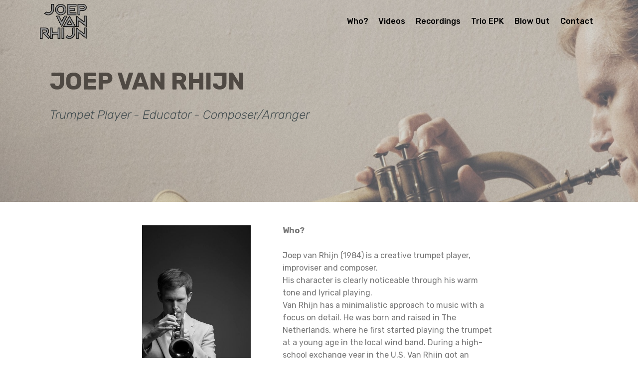

--- FILE ---
content_type: text/html;charset=UTF-8
request_url: https://joepvanrhijn.com/
body_size: 4038
content:
<!DOCTYPE html><html class="desktop mbr-site-loaded"><head>
  <!-- Site made with Mobirise Website Builder v5.9.18, https://mobirise.com -->
  <meta charset="UTF-8">
  <meta http-equiv="X-UA-Compatible" content="IE=edge">
  <meta name="generator" content="Mobirise v5.9.18, mobirise.com">
  <meta name="viewport" content="width=device-width, initial-scale=1, minimum-scale=1">
  <link rel="shortcut icon" href="assets/images/joep-van-rhijn-logo.png" type="image/x-icon">
  <meta name="description" content="">
  
  
  <title>Home</title>
  <link rel="stylesheet" href="assets/web/assets/mobirise-icons/mobirise-icons.css">
  <link rel="stylesheet" href="assets/bootstrap/css/bootstrap.min.css">
  <link rel="stylesheet" href="assets/bootstrap/css/bootstrap-grid.min.css">
  <link rel="stylesheet" href="assets/bootstrap/css/bootstrap-reboot.min.css">
  <link rel="stylesheet" href="assets/tether/tether.min.css">
  <link rel="stylesheet" href="assets/dropdown/css/style.css">
  <link rel="stylesheet" href="assets/socicon/css/styles.css">
  <link rel="stylesheet" href="assets/theme/css/style.css">
  <link rel="preload" href="https://fonts.googleapis.com/css?family=Rubik:300,400,500,600,700,800,900,300i,400i,500i,600i,700i,800i,900i&amp;display=swap" as="style" onload="this.onload=null;this.rel='stylesheet'">
  <noscript><link rel="stylesheet" href="https://fonts.googleapis.com/css?family=Rubik:300,400,500,600,700,800,900,300i,400i,500i,600i,700i,800i,900i&display=swap"></noscript>
  <link rel="preload" as="style" href="assets/mobirise/css/mbr-additional.css?v=Fd53Ti"><link rel="stylesheet" href="assets/mobirise/css/mbr-additional.css?v=Fd53Ti" type="text/css">

  
  
  
<style type="text/css" id="jarallax-clip-0">#jarallax-container-0 {
           clip: rect(0 1440px 406.78125px 0);
           clip: rect(0, 1440px, 406.78125px, 0);
        }</style><style type="text/css" id="jarallax-clip-1">#jarallax-container-1 {
           clip: rect(0 1440px 508px 0);
           clip: rect(0, 1440px, 508px, 0);
        }</style></head>
<body style="z-index: 0"><section id="top-1" style="display: none;"><a href="https://mobirise.com/builder/ai-website-creator.html">AI Website Creator</a> Mobirise v5.9.18 <a href="https://mobirise.com?u=3447137"> Website Builder Software</a></section>
  
  <section class="menu cid-rB5jX44Xig" once="menu" id="menu2-6">

    

    <nav class="navbar navbar-expand beta-menu navbar-dropdown align-items-center navbar-fixed-top navbar-toggleable-sm bg-color transparent">
        <button class="navbar-toggler navbar-toggler-right" type="button" data-toggle="collapse" data-target="#navbarSupportedContent" aria-controls="navbarSupportedContent" aria-expanded="false" aria-label="Toggle navigation">
            <div class="hamburger">
                <span></span>
                <span></span>
                <span></span>
                <span></span>
            </div>
        </button>
        <div class="menu-logo">
            <div class="navbar-brand">
                <span class="navbar-logo">
                    <a href="#top">
                        <img src="assets/images/path908.png" alt="Mobirise" title="" style="height: 4.4rem;">
                    </a>
                </span>
                
            </div>
        </div>
        <div class="collapse navbar-collapse" id="navbarSupportedContent">
            <ul class="navbar-nav nav-dropdown nav-right" data-app-modern-menu="true"><li class="nav-item"><a class="nav-link link text-black display-4" href="https://mobirise.com" aria-expanded="false"></a></li><li class="nav-item"><a aria-expanded="false" class="nav-link link text-black display-4" href="/#content6-9">Who?</a></li><li class="nav-item"><a aria-expanded="false" class="nav-link link text-black text-primary display-4" href="/#header16-11">Videos</a></li><li class="nav-item"><a aria-expanded="false" class="nav-link link text-black text-primary display-4" href="/#header16-12">Recordings</a></li><li class="nav-item"><a aria-expanded="false" class="nav-link link text-black display-4" href="/#features8-k">Trio EPK</a></li><li class="nav-item"><a aria-expanded="false" class="nav-link link text-black display-4" href="/blowout">Blow Out</a></li><li class="nav-item"><a aria-expanded="false" class="nav-link link text-black display-4" href="/#footer1-m">Contact</a></li></ul>
            
        </div>
    </nav>
</section>

<section class="header9 cid-rB5bE0Al2G mbr-parallax-background" id="header9-3" style="z-index: 0; background-image: none; position: relative;">

    

    <div class="mbr-overlay" style="opacity: 0.3; background-color: rgb(255, 255, 255);">
    </div>

    <div class="container">
        <div class="media-container-column mbr-white col-md-8">
            <h1 class="mbr-section-title align-left mbr-bold pb-3 mbr-fonts-style display-2">
                JOEP VAN RHIJN</h1>
            <h3 class="mbr-section-subtitle align-left mbr-light pb-3 mbr-fonts-style display-5">Trumpet Player - Educator - Composer/Arranger</h3>
            
            
        </div>
    </div>

    
<div id="jarallax-container-0" style="position: absolute; top: 0px; left: 0px; width: 100%; height: 100%; overflow: hidden; pointer-events: none; z-index: -100;"><div style="background-position: 50% 50%; background-size: cover; background-repeat: no-repeat; background-image: url(&quot;https://joepvanrhijn.com/assets/images/spotify-header-picture.jpeg&quot;); position: fixed; top: 0px; left: 0px; width: 1440px; height: 531.269px; overflow: hidden; pointer-events: none; margin-top: 93.3656px; transform: translate3d(0px, -93.3656px, 0px);"></div></div></section>

<section class="mbr-section content6 cid-rB5yjeyucB" id="content6-9">
    
     
    
    <div class="container">
        <div class="media-container-row">
            <div class="col-12 col-md-8">
                <div class="media-container-row">
                    <div class="mbr-figure" style="width: 60%;">
                      <img src="assets/images/long-profile-picture.png" alt="Mobirise" title="">  
                    </div>
                    <div class="media-content">
                        <div class="mbr-section-text">
                            <p class="mbr-text mb-0 mbr-fonts-style display-7"><strong>Who?</strong> <br><br>Joep van Rhijn (1984) is a creative trumpet player, improviser and composer.
<br>His character is clearly noticeable through his warm tone and lyrical playing.
<br>Van Rhijn has a minimalistic approach to music with a focus on detail. He was born and raised in The Netherlands, where he first started playing the trumpet at a young age in the local wind band. During a high-school exchange year in the U.S. Van Rhijn got an introduction to jazz music, which inspired him to continue studying music at the Prince Claus Conservatory in The Netherlands. After his studies he was active in the Dutch music scene, touring with groups like The Jig, Rotterdam Ska Jazz Foundation, Jamal Thomas Band and Flower To The People. In 2012 Van Rhijn moved to South-Korea where he has been active with his trio and his band Blow Out. He released three albums as a leader and played at the major festivals and venues in Korea. He has composed, arranged and recorded music for Korean traditional music artists, modern dance groups and K-pop artists.
<br><br>Quotes:<br><br>“On Paper Planes Van Rhijn is being inspired by traditional jazz.
His compositions are lyrical and atmospheric… Van Rhijn his
pure tone is melodic and modest…”
 (translated) <br>-Jazzenzo (The Netherlands)
<br><br>“The sound of this trio is neat and demonstrates the essence of
a trumpet trio.... With this minimal instrumentation as a trio you
can hear the subtle interplay between the musicians, which
makes it more enjoyable.
<br>Their playing never gets boring, because it's sophisticated and
the musicians react to each other.” (translated)
<br>-Jazz People (South Korea)<br></p>
                        </div>
                    </div>
                </div>
            </div>
        </div>
    </div>
</section>

<section class="header1 cid-sgRauxiVuZ" id="header16-11">

    

    

    <div class="container">
        <div class="row justify-content-md-center">
            <div class="col-md-10 align-center">
                <h1 class="mbr-section-title mbr-bold pb-3 mbr-fonts-style display-2"><span style="font-weight: 400;">Videos</span></h1>
                
                <p class="mbr-text pb-3 mbr-fonts-style display-5">
                    A variety of live videos and music videos.<br>Check my <a href="https://www.youtube.com/joepvanrhijn" class="text-primary" target="_blank">YouTube channel</a> for more...</p>
                
            </div>
        </div>
    </div>

</section>

<section class="cid-rB5FRYlD6t" id="video3-c">

    
    
    <figure class="mbr-figure align-center container">
        <div class="video-block" style="width: 42%;">
            <div><iframe class="mbr-embedded-video" src="https://www.youtube.com/embed/QvOb9C_5A9Y?rel=0&amp;amp;&amp;showinfo=0&amp;autoplay=0&amp;loop=0" width="1280" height="720" frameborder="0" allowfullscreen="" style="height: 262.231px;"></iframe></div>
        </div>
    </figure>
</section>

<section class="cid-rB5Jetz97u" id="video3-f">

    
    
    <figure class="mbr-figure align-center container">
        <div class="video-block" style="width: 42%;">
            <div><iframe class="mbr-embedded-video" src="https://www.youtube.com/embed/skT8tTXFxeg?rel=0&amp;amp;&amp;showinfo=0&amp;autoplay=0&amp;loop=0" width="1280" height="720" frameborder="0" allowfullscreen="" style="height: 262.231px;"></iframe></div>
        </div>
    </figure>
</section>

<section class="cid-rB5JdTsF0K" id="video3-d">

    
    
    <figure class="mbr-figure align-center container">
        <div class="video-block" style="width: 42%;">
            <div><iframe class="mbr-embedded-video" src="https://www.youtube.com/embed/F9jvwMl9NXY?rel=0&amp;amp;&amp;showinfo=0&amp;autoplay=0&amp;loop=0" width="1280" height="720" frameborder="0" allowfullscreen="" style="height: 262.231px;"></iframe></div>
        </div>
    </figure>
</section>

<section class="cid-rB5FQGTlHw" id="video3-b">

    
    
    <figure class="mbr-figure align-center container">
        <div class="video-block" style="width: 42%;">
            <div><iframe class="mbr-embedded-video" src="https://www.youtube.com/embed/qKmmPme-ZLk?rel=0&amp;amp;&amp;showinfo=0&amp;autoplay=0&amp;loop=0" width="1280" height="720" frameborder="0" allowfullscreen="" style="height: 262.231px;"></iframe></div>
        </div>
    </figure>
</section>

<section class="cid-rB5F9YNaua" id="video3-a">

    
    
    <figure class="mbr-figure align-center container">
        <div class="video-block" style="width: 42%;">
            <div><iframe class="mbr-embedded-video" src="https://www.youtube.com/embed/EIhfWmrbbZw?rel=0&amp;amp;&amp;showinfo=0&amp;autoplay=0&amp;loop=0" width="1280" height="720" frameborder="0" allowfullscreen="" style="height: 262.231px;"></iframe></div>
        </div>
    </figure>
</section>

<section class="cid-rB5JecI6Ru" id="video3-e">

    
    
    <figure class="mbr-figure align-center container">
        <div class="video-block" style="width: 42%;">
            <div><iframe class="mbr-embedded-video" src="https://www.youtube.com/embed/ORRg4eT1MJY?rel=0&amp;amp;&amp;showinfo=0&amp;autoplay=0&amp;loop=0" width="1280" height="720" frameborder="0" allowfullscreen="" style="height: 262.231px;"></iframe></div>
        </div>
    </figure>
</section>

<section class="features17 cid-uu114det1Q" id="features17-1d">
    
    

    
    <div class="container-fluid">
        <div class="media-container-row">
            <div class="card p-3 col-12 col-md-6 col-lg-3">
                <div class="card-wrapper">
                    <div class="card-img">
                        <img src="assets/images/single-cover-1.jpeg" alt="Mobirise">
                    </div>
                    <div class="card-box">
                        <h4 class="card-title pb-3 mbr-fonts-style display-7">
                            Vergane Glorie (Single 2024)</h4>
                        
                    </div>
                </div>
            </div>

            <div class="card p-3 col-12 col-md-6 col-lg-3">
                <div class="card-wrapper">
                    <div class="card-img">
                        <img src="assets/images/blow-out-album-cover-small.jpg" alt="Mobirise">
                    </div>
                    <div class="card-box">
                        <h4 class="card-title pb-3 mbr-fonts-style display-7">
                            Blow Out (2020)</h4>
                        
                    </div>
                </div>
            </div>

            <div class="card p-3 col-12 col-md-6 col-lg-3">
                <div class="card-wrapper">
                    <div class="card-img">
                        <img src="assets/images/joep-van-rhijn-trust-album-cover-1-400x353.jpeg" alt="Mobirise">
                    </div>
                    <div class="card-box">
                        <h4 class="card-title pb-3 mbr-fonts-style display-7">
                            Trust (2018)</h4>
                        
                    </div>
                </div>
            </div>

            <div class="card p-3 col-12 col-md-6 col-lg-3">
                <div class="card-wrapper">
                    <div class="card-img">
                        <img src="assets/images/paperplanes-400x353.jpeg" alt="Mobirise">
                    </div>
                    <div class="card-box">
                        <h4 class="card-title pb-3 mbr-fonts-style display-7">
                            Paper Planes (2016)</h4>
                        
                    </div>
                </div>
            </div>
            
            
        </div>
    </div>
</section>

<section class="header1 cid-sgRc8AdHRD" id="header16-12">

    

    

    <div class="container">
        <div class="row justify-content-md-center">
            <div class="col-md-10 align-center">
                <h1 class="mbr-section-title mbr-bold pb-3 mbr-fonts-style display-2"><span style="font-weight: 400;">Recordings</span></h1>
                
                <p class="mbr-text pb-3 mbr-fonts-style display-5">Available for streaming / download online,
<br>Physical CD's / LP's are available <a class="text-primary" href="/#bottom">on request.</a></p>
                
            </div>
        </div>
    </div>

</section>

<section class="features8 cid-rB9fCqVPvy mbr-parallax-background" id="features8-k" style="z-index: 0; background-image: none; position: relative;">

    

    <div class="mbr-overlay" style="opacity: 0.6; background-color: rgb(35, 35, 35);">
    </div>

    <div class="container">
        <div class="media-container-row">

            <div class="card  col-12 col-md-6">
                <div class="card-img">
                    <span class="mbr-iconfont mbri-music"></span>
                </div>
                <div class="card-box align-center">
                    <h4 class="card-title mbr-fonts-style display-7">EPK - JOEP VAN RHIJN TRIO</h4>
                    
                    <div class="mbr-section-btn text-center"><a href="https://drive.google.com/file/d/1U4lGnDnRva5FzZmQQr4vst1dVAiTf947/view?usp=sharing" class="btn btn-success-outline display-4" target="_blank">Download</a></div>
                </div>
            </div>

            <div class="card  col-12 col-md-6">
                <div class="card-img">
                    <span class="mbr-iconfont mbri-user"></span>
                </div>
                <div class="card-box align-center">
                    <h4 class="card-title mbr-fonts-style display-7">
                        Pictures (High Res.)</h4>
                    
                    <div class="mbr-section-btn text-center"><a href="https://drive.google.com/open?id=11A-eIR77NjQ1m9XBkNlYQiWjoblqCUCE" class="btn btn-success-outline display-4" target="_blank">Download</a></div>
                </div>
            </div>

            

            
        </div>
    </div>
<div id="jarallax-container-1" style="position: absolute; top: 0px; left: 0px; width: 100%; height: 100%; overflow: hidden; pointer-events: none; z-index: -100;"><div style="background-position: 50% 50%; background-size: cover; background-repeat: no-repeat; background-image: url(&quot;https://joepvanrhijn.com/assets/images/img-337.jpg&quot;); position: fixed; top: 0px; left: 0px; width: 1440px; height: 592px; overflow: hidden; pointer-events: none; margin-top: 63px; transform: translate3d(0px, 3877.7px, 0px);"></div></div></section>

<section class="cid-rB9ia3E0A8" id="footer1-m">

    

    

    <div class="container">
        <div class="media-container-row content text-white">
            <div class="col-12 col-md-3">
                <div class="media-wrap">
                    <a href="#top">
                        <img src="assets/images/path908.png" alt="Mobirise" title="">
                    </a>
                </div>
            </div>
            <div class="col-12 col-md-3 mbr-fonts-style display-7">
                <h5 class="pb-3"></h5>
                <p class="mbr-text"></p>
            </div>
            <div class="col-12 col-md-3 mbr-fonts-style display-7">
                <h5 class="pb-3">
                    Contacts
                </h5>
                <p class="mbr-text">For bookings, press, CDs, etc...<br>ARTKIKI PRODUCTIONS<br>artkikico@naver.com</p>
            </div>
            <div class="col-12 col-md-3 mbr-fonts-style display-7">
                <h5 class="pb-3"></h5>
                <p class="mbr-text"></p>
            </div>
        </div>
        <div class="footer-lower">
            <div class="media-container-row">
                <div class="col-sm-12">
                    <hr>
                </div>
            </div>
            <div class="media-container-row mbr-white">
                <div class="col-sm-6 copyright">
                    <p class="mbr-text mbr-fonts-style display-7"></p>
                </div>
                <div class="col-md-6">
                    <div class="social-list align-right">
                        <div class="soc-item">
                            <a href="https://www.instagram.com/joepvanrhijn/" target="_blank">
                                <span class="mbr-iconfont mbr-iconfont-social socicon-instagram socicon"></span>
                            </a>
                        </div>
                        <div class="soc-item">
                            <a href="https://www.facebook.com/trumpetjoepvanrhijn/" target="_blank">
                                <span class="mbr-iconfont mbr-iconfont-social socicon-facebook socicon"></span>
                            </a>
                        </div>
                        <div class="soc-item">
                            <a href="https://www.youtube.com/channel/UCuWr_JCIjMlIIYDu4U3Mddg" target="_blank">
                                <span class="mbr-iconfont mbr-iconfont-social socicon-youtube socicon"></span>
                            </a>
                        </div>
                        
                        
                        
                    </div>
                </div>
            </div>
        </div>
    </div>
</section><section class="display-7" style="padding: 0;align-items: center;justify-content: center;flex-wrap: wrap;    align-content: center;display: flex;position: relative;height: 4rem;"><a href="https://mobiri.se/3447137" style="flex: 1 1;height: 4rem;position: absolute;width: 100%;z-index: 1;"><img alt="" style="height: 4rem;" src="[data-uri]"></a><p style="margin: 0;text-align: center;" class="display-7">‌</p><a style="z-index:1" href="https://mobirise.com/builder/ai-website-builder.html">Free AI Website Builder</a></section>                    
  
  

</body></html>

--- FILE ---
content_type: text/css; charset=UTF-8
request_url: https://joepvanrhijn.com/assets/mobirise/css/mbr-additional.css?v=Fd53Ti
body_size: 5480
content:
body {
  font-family: Rubik;
}
.display-1 {
  font-family: 'Rubik', sans-serif;
  font-size: 4.25rem;
  font-display: swap;
}
.display-1 > .mbr-iconfont {
  font-size: 6.8rem;
}
.display-2 {
  font-family: 'Rubik', sans-serif;
  font-size: 3rem;
  font-display: swap;
}
.display-2 > .mbr-iconfont {
  font-size: 4.8rem;
}
.display-4 {
  font-family: 'Rubik', sans-serif;
  font-size: 1rem;
  font-display: swap;
}
.display-4 > .mbr-iconfont {
  font-size: 1.6rem;
}
.display-5 {
  font-family: 'Rubik', sans-serif;
  font-size: 1.5rem;
  font-display: swap;
}
.display-5 > .mbr-iconfont {
  font-size: 2.4rem;
}
.display-7 {
  font-family: 'Rubik', sans-serif;
  font-size: 1rem;
  font-display: swap;
}
.display-7 > .mbr-iconfont {
  font-size: 1.6rem;
}
/* ---- Fluid typography for mobile devices ---- */
/* 1.4 - font scale ratio ( bootstrap == 1.42857 ) */
/* 100vw - current viewport width */
/* (48 - 20)  48 == 48rem == 768px, 20 == 20rem == 320px(minimal supported viewport) */
/* 0.65 - min scale variable, may vary */
@media (max-width: 768px) {
  .display-1 {
    font-size: 3.4rem;
    font-size: calc( 2.1374999999999997rem + (4.25 - 2.1374999999999997) * ((100vw - 20rem) / (48 - 20)));
    line-height: calc( 1.4 * (2.1374999999999997rem + (4.25 - 2.1374999999999997) * ((100vw - 20rem) / (48 - 20))));
  }
  .display-2 {
    font-size: 2.4rem;
    font-size: calc( 1.7rem + (3 - 1.7) * ((100vw - 20rem) / (48 - 20)));
    line-height: calc( 1.4 * (1.7rem + (3 - 1.7) * ((100vw - 20rem) / (48 - 20))));
  }
  .display-4 {
    font-size: 0.8rem;
    font-size: calc( 1rem + (1 - 1) * ((100vw - 20rem) / (48 - 20)));
    line-height: calc( 1.4 * (1rem + (1 - 1) * ((100vw - 20rem) / (48 - 20))));
  }
  .display-5 {
    font-size: 1.2rem;
    font-size: calc( 1.175rem + (1.5 - 1.175) * ((100vw - 20rem) / (48 - 20)));
    line-height: calc( 1.4 * (1.175rem + (1.5 - 1.175) * ((100vw - 20rem) / (48 - 20))));
  }
}
/* Buttons */
.btn {
  padding: 1rem 3rem;
  border-radius: 3px;
}
.btn-sm {
  padding: 0.6rem 1.5rem;
  border-radius: 3px;
}
.btn-md {
  padding: 1rem 3rem;
  border-radius: 3px;
}
.btn-lg {
  padding: 1.2rem 3.2rem;
  border-radius: 3px;
}
.bg-primary {
  background-color: #149dcc !important;
}
.bg-success {
  background-color: #f7ed4a !important;
}
.bg-info {
  background-color: #82786e !important;
}
.bg-warning {
  background-color: #879a9f !important;
}
.bg-danger {
  background-color: #b1a374 !important;
}
.btn-primary,
.btn-primary:active {
  background-color: #149dcc !important;
  border-color: #149dcc !important;
  color: #ffffff !important;
}
.btn-primary:hover,
.btn-primary:focus,
.btn-primary.focus,
.btn-primary.active {
  color: #ffffff !important;
  background-color: #0d6786 !important;
  border-color: #0d6786 !important;
}
.btn-primary.disabled,
.btn-primary:disabled {
  color: #ffffff !important;
  background-color: #0d6786 !important;
  border-color: #0d6786 !important;
}
.btn-secondary,
.btn-secondary:active {
  background-color: #ff3366 !important;
  border-color: #ff3366 !important;
  color: #ffffff !important;
}
.btn-secondary:hover,
.btn-secondary:focus,
.btn-secondary.focus,
.btn-secondary.active {
  color: #ffffff !important;
  background-color: #e50039 !important;
  border-color: #e50039 !important;
}
.btn-secondary.disabled,
.btn-secondary:disabled {
  color: #ffffff !important;
  background-color: #e50039 !important;
  border-color: #e50039 !important;
}
.btn-info,
.btn-info:active {
  background-color: #82786e !important;
  border-color: #82786e !important;
  color: #ffffff !important;
}
.btn-info:hover,
.btn-info:focus,
.btn-info.focus,
.btn-info.active {
  color: #ffffff !important;
  background-color: #59524b !important;
  border-color: #59524b !important;
}
.btn-info.disabled,
.btn-info:disabled {
  color: #ffffff !important;
  background-color: #59524b !important;
  border-color: #59524b !important;
}
.btn-success,
.btn-success:active {
  background-color: #f7ed4a !important;
  border-color: #f7ed4a !important;
  color: #3f3c03 !important;
}
.btn-success:hover,
.btn-success:focus,
.btn-success.focus,
.btn-success.active {
  color: #3f3c03 !important;
  background-color: #eadd0a !important;
  border-color: #eadd0a !important;
}
.btn-success.disabled,
.btn-success:disabled {
  color: #3f3c03 !important;
  background-color: #eadd0a !important;
  border-color: #eadd0a !important;
}
.btn-warning,
.btn-warning:active {
  background-color: #879a9f !important;
  border-color: #879a9f !important;
  color: #ffffff !important;
}
.btn-warning:hover,
.btn-warning:focus,
.btn-warning.focus,
.btn-warning.active {
  color: #ffffff !important;
  background-color: #617479 !important;
  border-color: #617479 !important;
}
.btn-warning.disabled,
.btn-warning:disabled {
  color: #ffffff !important;
  background-color: #617479 !important;
  border-color: #617479 !important;
}
.btn-danger,
.btn-danger:active {
  background-color: #b1a374 !important;
  border-color: #b1a374 !important;
  color: #ffffff !important;
}
.btn-danger:hover,
.btn-danger:focus,
.btn-danger.focus,
.btn-danger.active {
  color: #ffffff !important;
  background-color: #8b7d4e !important;
  border-color: #8b7d4e !important;
}
.btn-danger.disabled,
.btn-danger:disabled {
  color: #ffffff !important;
  background-color: #8b7d4e !important;
  border-color: #8b7d4e !important;
}
.btn-white {
  color: #333333 !important;
}
.btn-white,
.btn-white:active {
  background-color: #ffffff !important;
  border-color: #ffffff !important;
  color: #808080 !important;
}
.btn-white:hover,
.btn-white:focus,
.btn-white.focus,
.btn-white.active {
  color: #808080 !important;
  background-color: #d9d9d9 !important;
  border-color: #d9d9d9 !important;
}
.btn-white.disabled,
.btn-white:disabled {
  color: #808080 !important;
  background-color: #d9d9d9 !important;
  border-color: #d9d9d9 !important;
}
.btn-black,
.btn-black:active {
  background-color: #333333 !important;
  border-color: #333333 !important;
  color: #ffffff !important;
}
.btn-black:hover,
.btn-black:focus,
.btn-black.focus,
.btn-black.active {
  color: #ffffff !important;
  background-color: #0d0d0d !important;
  border-color: #0d0d0d !important;
}
.btn-black.disabled,
.btn-black:disabled {
  color: #ffffff !important;
  background-color: #0d0d0d !important;
  border-color: #0d0d0d !important;
}
.btn-primary-outline,
.btn-primary-outline:active {
  background: none;
  border-color: #0b566f;
  color: #0b566f;
}
.btn-primary-outline:hover,
.btn-primary-outline:focus,
.btn-primary-outline.focus,
.btn-primary-outline.active {
  color: #ffffff;
  background-color: #149dcc;
  border-color: #149dcc;
}
.btn-primary-outline.disabled,
.btn-primary-outline:disabled {
  color: #ffffff !important;
  background-color: #149dcc !important;
  border-color: #149dcc !important;
}
.btn-secondary-outline,
.btn-secondary-outline:active {
  background: none;
  border-color: #cc0033;
  color: #cc0033;
}
.btn-secondary-outline:hover,
.btn-secondary-outline:focus,
.btn-secondary-outline.focus,
.btn-secondary-outline.active {
  color: #ffffff;
  background-color: #ff3366;
  border-color: #ff3366;
}
.btn-secondary-outline.disabled,
.btn-secondary-outline:disabled {
  color: #ffffff !important;
  background-color: #ff3366 !important;
  border-color: #ff3366 !important;
}
.btn-info-outline,
.btn-info-outline:active {
  background: none;
  border-color: #4b453f;
  color: #4b453f;
}
.btn-info-outline:hover,
.btn-info-outline:focus,
.btn-info-outline.focus,
.btn-info-outline.active {
  color: #ffffff;
  background-color: #82786e;
  border-color: #82786e;
}
.btn-info-outline.disabled,
.btn-info-outline:disabled {
  color: #ffffff !important;
  background-color: #82786e !important;
  border-color: #82786e !important;
}
.btn-success-outline,
.btn-success-outline:active {
  background: none;
  border-color: #d2c609;
  color: #d2c609;
}
.btn-success-outline:hover,
.btn-success-outline:focus,
.btn-success-outline.focus,
.btn-success-outline.active {
  color: #3f3c03;
  background-color: #f7ed4a;
  border-color: #f7ed4a;
}
.btn-success-outline.disabled,
.btn-success-outline:disabled {
  color: #3f3c03 !important;
  background-color: #f7ed4a !important;
  border-color: #f7ed4a !important;
}
.btn-warning-outline,
.btn-warning-outline:active {
  background: none;
  border-color: #55666b;
  color: #55666b;
}
.btn-warning-outline:hover,
.btn-warning-outline:focus,
.btn-warning-outline.focus,
.btn-warning-outline.active {
  color: #ffffff;
  background-color: #879a9f;
  border-color: #879a9f;
}
.btn-warning-outline.disabled,
.btn-warning-outline:disabled {
  color: #ffffff !important;
  background-color: #879a9f !important;
  border-color: #879a9f !important;
}
.btn-danger-outline,
.btn-danger-outline:active {
  background: none;
  border-color: #7a6e45;
  color: #7a6e45;
}
.btn-danger-outline:hover,
.btn-danger-outline:focus,
.btn-danger-outline.focus,
.btn-danger-outline.active {
  color: #ffffff;
  background-color: #b1a374;
  border-color: #b1a374;
}
.btn-danger-outline.disabled,
.btn-danger-outline:disabled {
  color: #ffffff !important;
  background-color: #b1a374 !important;
  border-color: #b1a374 !important;
}
.btn-black-outline,
.btn-black-outline:active {
  background: none;
  border-color: #000000;
  color: #000000;
}
.btn-black-outline:hover,
.btn-black-outline:focus,
.btn-black-outline.focus,
.btn-black-outline.active {
  color: #ffffff;
  background-color: #333333;
  border-color: #333333;
}
.btn-black-outline.disabled,
.btn-black-outline:disabled {
  color: #ffffff !important;
  background-color: #333333 !important;
  border-color: #333333 !important;
}
.btn-white-outline,
.btn-white-outline:active,
.btn-white-outline.active {
  background: none;
  border-color: #ffffff;
  color: #ffffff;
}
.btn-white-outline:hover,
.btn-white-outline:focus,
.btn-white-outline.focus {
  color: #333333;
  background-color: #ffffff;
  border-color: #ffffff;
}
.text-primary {
  color: #149dcc !important;
}
.text-secondary {
  color: #ff3366 !important;
}
.text-success {
  color: #f7ed4a !important;
}
.text-info {
  color: #82786e !important;
}
.text-warning {
  color: #879a9f !important;
}
.text-danger {
  color: #b1a374 !important;
}
.text-white {
  color: #ffffff !important;
}
.text-black {
  color: #000000 !important;
}
a.text-primary:hover,
a.text-primary:focus {
  color: #0b566f !important;
}
a.text-secondary:hover,
a.text-secondary:focus {
  color: #cc0033 !important;
}
a.text-success:hover,
a.text-success:focus {
  color: #d2c609 !important;
}
a.text-info:hover,
a.text-info:focus {
  color: #4b453f !important;
}
a.text-warning:hover,
a.text-warning:focus {
  color: #55666b !important;
}
a.text-danger:hover,
a.text-danger:focus {
  color: #7a6e45 !important;
}
a.text-white:hover,
a.text-white:focus {
  color: #b3b3b3 !important;
}
a.text-black:hover,
a.text-black:focus {
  color: #4d4d4d !important;
}
.alert-success {
  background-color: #70c770;
}
.alert-info {
  background-color: #82786e;
}
.alert-warning {
  background-color: #879a9f;
}
.alert-danger {
  background-color: #b1a374;
}
.mbr-section-btn a.btn:not(.btn-form) {
  border-radius: 100px;
}
.mbr-section-btn a.btn:not(.btn-form):hover,
.mbr-section-btn a.btn:not(.btn-form):focus {
  box-shadow: none !important;
}
.mbr-section-btn a.btn:not(.btn-form):hover,
.mbr-section-btn a.btn:not(.btn-form):focus {
  box-shadow: 0 10px 40px 0 rgba(0, 0, 0, 0.2) !important;
  -webkit-box-shadow: 0 10px 40px 0 rgba(0, 0, 0, 0.2) !important;
}
.mbr-gallery-filter li a {
  border-radius: 100px !important;
}
.mbr-gallery-filter li.active .btn {
  background-color: #149dcc;
  border-color: #149dcc;
  color: #ffffff;
}
.mbr-gallery-filter li.active .btn:focus {
  box-shadow: none;
}
.nav-tabs .nav-link {
  border-radius: 100px !important;
}
a,
a:hover {
  color: #149dcc;
}
.mbr-plan-header.bg-primary .mbr-plan-subtitle,
.mbr-plan-header.bg-primary .mbr-plan-price-desc {
  color: #b4e6f8;
}
.mbr-plan-header.bg-success .mbr-plan-subtitle,
.mbr-plan-header.bg-success .mbr-plan-price-desc {
  color: #ffffff;
}
.mbr-plan-header.bg-info .mbr-plan-subtitle,
.mbr-plan-header.bg-info .mbr-plan-price-desc {
  color: #beb8b2;
}
.mbr-plan-header.bg-warning .mbr-plan-subtitle,
.mbr-plan-header.bg-warning .mbr-plan-price-desc {
  color: #ced6d8;
}
.mbr-plan-header.bg-danger .mbr-plan-subtitle,
.mbr-plan-header.bg-danger .mbr-plan-price-desc {
  color: #dfd9c6;
}
/* Scroll to top button*/
.scrollToTop_wraper {
  display: none;
}
.form-control {
  font-family: 'Rubik', sans-serif;
  font-size: 1rem;
  font-display: swap;
}
.form-control > .mbr-iconfont {
  font-size: 1.6rem;
}
blockquote {
  border-color: #149dcc;
}
/* Forms */
.mbr-form .btn {
  margin: .4rem 0;
}
.mbr-form .input-group-btn a.btn {
  border-radius: 100px !important;
}
.mbr-form .input-group-btn a.btn:hover {
  box-shadow: 0 10px 40px 0 rgba(0, 0, 0, 0.2);
}
.mbr-form .input-group-btn button[type="submit"] {
  border-radius: 100px !important;
  padding: 1rem 3rem;
}
.mbr-form .input-group-btn button[type="submit"]:hover {
  box-shadow: 0 10px 40px 0 rgba(0, 0, 0, 0.2);
}
@media (max-width: 767px) {
  .btn {
    font-size: .75rem !important;
  }
  .btn .mbr-iconfont {
    font-size: 1rem !important;
  }
}
/* Footer */
.mbr-footer-content li::before,
.mbr-footer .mbr-contacts li::before {
  background: #149dcc;
}
.mbr-footer-content li a:hover,
.mbr-footer .mbr-contacts li a:hover {
  color: #149dcc;
}
.footer3 input[type="email"],
.footer4 input[type="email"] {
  border-radius: 100px !important;
}
.footer3 .input-group-btn a.btn,
.footer4 .input-group-btn a.btn {
  border-radius: 100px !important;
}
.footer3 .input-group-btn button[type="submit"],
.footer4 .input-group-btn button[type="submit"] {
  border-radius: 100px !important;
}
/* Headers*/
.header13 .form-inline input[type="email"],
.header14 .form-inline input[type="email"] {
  border-radius: 100px;
}
.header13 .form-inline input[type="text"],
.header14 .form-inline input[type="text"] {
  border-radius: 100px;
}
.header13 .form-inline input[type="tel"],
.header14 .form-inline input[type="tel"] {
  border-radius: 100px;
}
.header13 .form-inline a.btn,
.header14 .form-inline a.btn {
  border-radius: 100px;
}
.header13 .form-inline button,
.header14 .form-inline button {
  border-radius: 100px !important;
}
@media screen and (-ms-high-contrast: active), (-ms-high-contrast: none) {
  .card-wrapper {
    flex: auto !important;
  }
}
.jq-selectbox li:hover,
.jq-selectbox li.selected {
  background-color: #149dcc;
  color: #ffffff;
}
.jq-selectbox .jq-selectbox__trigger-arrow,
.jq-number__spin.minus:after,
.jq-number__spin.plus:after {
  transition: 0.4s;
  border-top-color: currentColor;
  border-bottom-color: currentColor;
}
.jq-selectbox:hover .jq-selectbox__trigger-arrow,
.jq-number__spin.minus:hover:after,
.jq-number__spin.plus:hover:after {
  border-top-color: #149dcc;
  border-bottom-color: #149dcc;
}
.xdsoft_datetimepicker .xdsoft_calendar td.xdsoft_default,
.xdsoft_datetimepicker .xdsoft_calendar td.xdsoft_current,
.xdsoft_datetimepicker .xdsoft_timepicker .xdsoft_time_box > div > div.xdsoft_current {
  color: #ffffff !important;
  background-color: #149dcc !important;
  box-shadow: none !important;
}
.xdsoft_datetimepicker .xdsoft_calendar td:hover,
.xdsoft_datetimepicker .xdsoft_timepicker .xdsoft_time_box > div > div:hover {
  color: #ffffff !important;
  background: #ff3366 !important;
  box-shadow: none !important;
}
.lazy-bg {
  background-image: none !important;
}
.lazy-placeholder:not(section),
.lazy-none {
  display: block;
  position: relative;
  padding-bottom: 56.25%;
}
iframe.lazy-placeholder,
.lazy-placeholder:after {
  content: '';
  position: absolute;
  width: 100px;
  height: 100px;
  background: transparent no-repeat center;
  background-size: contain;
  top: 50%;
  left: 50%;
  transform: translateX(-50%) translateY(-50%);
  background-image: url("data:image/svg+xml;charset=UTF-8,%3csvg width='32' height='32' viewBox='0 0 64 64' xmlns='http://www.w3.org/2000/svg' stroke='%23149dcc' %3e%3cg fill='none' fill-rule='evenodd'%3e%3cg transform='translate(16 16)' stroke-width='2'%3e%3ccircle stroke-opacity='.5' cx='16' cy='16' r='16'/%3e%3cpath d='M32 16c0-9.94-8.06-16-16-16'%3e%3canimateTransform attributeName='transform' type='rotate' from='0 16 16' to='360 16 16' dur='1s' repeatCount='indefinite'/%3e%3c/path%3e%3c/g%3e%3c/g%3e%3c/svg%3e");
}
section.lazy-placeholder:after {
  opacity: 0.3;
}
.cid-rB5jX44Xig .navbar {
  background: #ffffff;
  transition: none;
  min-height: 77px;
  padding: .5rem 0;
}
.cid-rB5jX44Xig .navbar-dropdown.bg-color.transparent.opened {
  background: #ffffff;
}
.cid-rB5jX44Xig a {
  font-style: normal;
}
.cid-rB5jX44Xig .nav-item span {
  padding-right: 0.4em;
  line-height: 0.5em;
  vertical-align: text-bottom;
  position: relative;
  text-decoration: none;
}
.cid-rB5jX44Xig .nav-item a {
  display: flex;
  align-items: center;
  justify-content: center;
  padding: 0.7rem 0 !important;
  margin: 0rem .65rem !important;
}
.cid-rB5jX44Xig .nav-item:focus,
.cid-rB5jX44Xig .nav-link:focus {
  outline: none;
}
.cid-rB5jX44Xig .btn {
  padding: 0.4rem 1.5rem;
  display: inline-flex;
  align-items: center;
}
.cid-rB5jX44Xig .btn .mbr-iconfont {
  font-size: 1.6rem;
}
.cid-rB5jX44Xig .menu-logo {
  margin-right: auto;
}
.cid-rB5jX44Xig .menu-logo .navbar-brand {
  display: flex;
  margin-left: 5rem;
  padding: 0;
  transition: padding .2s;
  min-height: 3.8rem;
  align-items: center;
}
.cid-rB5jX44Xig .menu-logo .navbar-brand .navbar-caption-wrap {
  display: flex;
  -webkit-align-items: center;
  align-items: center;
  word-break: break-word;
  min-width: 7rem;
  margin: .3rem 0;
}
.cid-rB5jX44Xig .menu-logo .navbar-brand .navbar-caption-wrap .navbar-caption {
  line-height: 1.2rem !important;
  padding-right: 2rem;
}
.cid-rB5jX44Xig .menu-logo .navbar-brand .navbar-logo {
  font-size: 4rem;
  transition: font-size 0.25s;
}
.cid-rB5jX44Xig .menu-logo .navbar-brand .navbar-logo img {
  display: flex;
}
.cid-rB5jX44Xig .menu-logo .navbar-brand .navbar-logo .mbr-iconfont {
  transition: font-size 0.25s;
}
.cid-rB5jX44Xig .navbar-toggleable-sm .navbar-collapse {
  justify-content: flex-end;
  -webkit-justify-content: flex-end;
  padding-right: 5rem;
  width: auto;
}
.cid-rB5jX44Xig .navbar-toggleable-sm .navbar-collapse .navbar-nav {
  flex-wrap: wrap;
  -webkit-flex-wrap: wrap;
  padding-left: 0;
}
.cid-rB5jX44Xig .navbar-toggleable-sm .navbar-collapse .navbar-nav .nav-item {
  -webkit-align-self: center;
  align-self: center;
}
.cid-rB5jX44Xig .navbar-toggleable-sm .navbar-collapse .navbar-buttons {
  padding-left: 0;
  padding-bottom: 0;
}
.cid-rB5jX44Xig .dropdown .dropdown-menu {
  background: #ffffff;
  display: none;
  position: absolute;
  min-width: 5rem;
  padding-top: 1.4rem;
  padding-bottom: 1.4rem;
  text-align: left;
}
.cid-rB5jX44Xig .dropdown .dropdown-menu .dropdown-item {
  width: auto;
  padding: 0.235em 1.5385em 0.235em 1.5385em !important;
}
.cid-rB5jX44Xig .dropdown .dropdown-menu .dropdown-item::after {
  right: 0.5rem;
}
.cid-rB5jX44Xig .dropdown .dropdown-menu .dropdown-submenu {
  margin: 0;
}
.cid-rB5jX44Xig .dropdown.open > .dropdown-menu {
  display: block;
}
.cid-rB5jX44Xig .navbar-toggleable-sm.opened:after {
  position: absolute;
  width: 100vw;
  height: 100vh;
  content: '';
  background-color: rgba(0, 0, 0, 0.1);
  left: 0;
  bottom: 0;
  transform: translateY(100%);
  -webkit-transform: translateY(100%);
  z-index: 1000;
}
.cid-rB5jX44Xig .navbar.navbar-short {
  min-height: 60px;
  transition: all .2s;
}
.cid-rB5jX44Xig .navbar.navbar-short .navbar-toggler-right {
  top: 20px;
}
.cid-rB5jX44Xig .navbar.navbar-short .navbar-logo a {
  font-size: 2.5rem !important;
  line-height: 2.5rem;
  transition: font-size 0.25s;
}
.cid-rB5jX44Xig .navbar.navbar-short .navbar-logo a .mbr-iconfont {
  font-size: 2.5rem !important;
}
.cid-rB5jX44Xig .navbar.navbar-short .navbar-logo a img {
  height: 3rem !important;
}
.cid-rB5jX44Xig .navbar.navbar-short .navbar-brand {
  min-height: 3rem;
}
.cid-rB5jX44Xig button.navbar-toggler {
  width: 31px;
  height: 18px;
  cursor: pointer;
  transition: all .2s;
  top: 1.5rem;
  right: 1rem;
}
.cid-rB5jX44Xig button.navbar-toggler:focus {
  outline: none;
}
.cid-rB5jX44Xig button.navbar-toggler .hamburger span {
  position: absolute;
  right: 0;
  width: 30px;
  height: 2px;
  border-right: 5px;
  background-color: #333333;
}
.cid-rB5jX44Xig button.navbar-toggler .hamburger span:nth-child(1) {
  top: 0;
  transition: all .2s;
}
.cid-rB5jX44Xig button.navbar-toggler .hamburger span:nth-child(2) {
  top: 8px;
  transition: all .15s;
}
.cid-rB5jX44Xig button.navbar-toggler .hamburger span:nth-child(3) {
  top: 8px;
  transition: all .15s;
}
.cid-rB5jX44Xig button.navbar-toggler .hamburger span:nth-child(4) {
  top: 16px;
  transition: all .2s;
}
.cid-rB5jX44Xig nav.opened .hamburger span:nth-child(1) {
  top: 8px;
  width: 0;
  opacity: 0;
  right: 50%;
  transition: all .2s;
}
.cid-rB5jX44Xig nav.opened .hamburger span:nth-child(2) {
  -webkit-transform: rotate(45deg);
  transform: rotate(45deg);
  transition: all .25s;
}
.cid-rB5jX44Xig nav.opened .hamburger span:nth-child(3) {
  -webkit-transform: rotate(-45deg);
  transform: rotate(-45deg);
  transition: all .25s;
}
.cid-rB5jX44Xig nav.opened .hamburger span:nth-child(4) {
  top: 8px;
  width: 0;
  opacity: 0;
  right: 50%;
  transition: all .2s;
}
.cid-rB5jX44Xig .collapsed.navbar-expand {
  flex-direction: column;
}
.cid-rB5jX44Xig .collapsed .btn {
  display: flex;
}
.cid-rB5jX44Xig .collapsed .navbar-collapse {
  display: none !important;
  padding-right: 0 !important;
}
.cid-rB5jX44Xig .collapsed .navbar-collapse.collapsing,
.cid-rB5jX44Xig .collapsed .navbar-collapse.show {
  display: block !important;
}
.cid-rB5jX44Xig .collapsed .navbar-collapse.collapsing .navbar-nav,
.cid-rB5jX44Xig .collapsed .navbar-collapse.show .navbar-nav {
  display: block;
  text-align: center;
}
.cid-rB5jX44Xig .collapsed .navbar-collapse.collapsing .navbar-nav .nav-item,
.cid-rB5jX44Xig .collapsed .navbar-collapse.show .navbar-nav .nav-item {
  clear: both;
}
.cid-rB5jX44Xig .collapsed .navbar-collapse.collapsing .navbar-nav .nav-item:last-child,
.cid-rB5jX44Xig .collapsed .navbar-collapse.show .navbar-nav .nav-item:last-child {
  margin-bottom: 1rem;
}
.cid-rB5jX44Xig .collapsed .navbar-collapse.collapsing .navbar-buttons,
.cid-rB5jX44Xig .collapsed .navbar-collapse.show .navbar-buttons {
  text-align: center;
}
.cid-rB5jX44Xig .collapsed .navbar-collapse.collapsing .navbar-buttons:last-child,
.cid-rB5jX44Xig .collapsed .navbar-collapse.show .navbar-buttons:last-child {
  margin-bottom: 1rem;
}
.cid-rB5jX44Xig .collapsed button.navbar-toggler {
  display: block;
}
.cid-rB5jX44Xig .collapsed .navbar-brand {
  margin-left: 1rem !important;
}
.cid-rB5jX44Xig .collapsed .navbar-toggleable-sm {
  flex-direction: column;
  -webkit-flex-direction: column;
}
.cid-rB5jX44Xig .collapsed .dropdown .dropdown-menu {
  width: 100%;
  text-align: center;
  position: relative;
  opacity: 0;
  display: block;
  height: 0;
  visibility: hidden;
  padding: 0;
  transition-duration: .5s;
  transition-property: opacity,padding,height;
}
.cid-rB5jX44Xig .collapsed .dropdown.open > .dropdown-menu {
  position: relative;
  opacity: 1;
  height: auto;
  padding: 1.4rem 0;
  visibility: visible;
}
.cid-rB5jX44Xig .collapsed .dropdown .dropdown-submenu {
  left: 0;
  text-align: center;
  width: 100%;
}
.cid-rB5jX44Xig .collapsed .dropdown .dropdown-toggle[data-toggle="dropdown-submenu"]::after {
  margin-top: 0;
  position: inherit;
  right: 0;
  top: 50%;
  display: inline-block;
  width: 0;
  height: 0;
  margin-left: .3em;
  vertical-align: middle;
  content: "";
  border-top: .30em solid;
  border-right: .30em solid transparent;
  border-left: .30em solid transparent;
}
@media (max-width: 991px) {
  .cid-rB5jX44Xig.navbar-expand {
    flex-direction: column;
  }
  .cid-rB5jX44Xig img {
    height: 3.8rem !important;
  }
  .cid-rB5jX44Xig .btn {
    display: flex;
  }
  .cid-rB5jX44Xig button.navbar-toggler {
    display: block;
  }
  .cid-rB5jX44Xig .navbar-brand {
    margin-left: 1rem !important;
  }
  .cid-rB5jX44Xig .navbar-toggleable-sm {
    flex-direction: column;
    -webkit-flex-direction: column;
  }
  .cid-rB5jX44Xig .navbar-collapse {
    display: none !important;
    padding-right: 0 !important;
  }
  .cid-rB5jX44Xig .navbar-collapse.collapsing,
  .cid-rB5jX44Xig .navbar-collapse.show {
    display: block !important;
  }
  .cid-rB5jX44Xig .navbar-collapse.collapsing .navbar-nav,
  .cid-rB5jX44Xig .navbar-collapse.show .navbar-nav {
    display: block;
    text-align: center;
  }
  .cid-rB5jX44Xig .navbar-collapse.collapsing .navbar-nav .nav-item,
  .cid-rB5jX44Xig .navbar-collapse.show .navbar-nav .nav-item {
    clear: both;
  }
  .cid-rB5jX44Xig .navbar-collapse.collapsing .navbar-nav .nav-item:last-child,
  .cid-rB5jX44Xig .navbar-collapse.show .navbar-nav .nav-item:last-child {
    margin-bottom: 1rem;
  }
  .cid-rB5jX44Xig .navbar-collapse.collapsing .navbar-buttons,
  .cid-rB5jX44Xig .navbar-collapse.show .navbar-buttons {
    text-align: center;
  }
  .cid-rB5jX44Xig .navbar-collapse.collapsing .navbar-buttons:last-child,
  .cid-rB5jX44Xig .navbar-collapse.show .navbar-buttons:last-child {
    margin-bottom: 1rem;
  }
  .cid-rB5jX44Xig .dropdown .dropdown-menu {
    width: 100%;
    text-align: center;
    position: relative;
    opacity: 0;
    display: block;
    height: 0;
    visibility: hidden;
    padding: 0;
    transition-duration: .5s;
    transition-property: opacity,padding,height;
  }
  .cid-rB5jX44Xig .dropdown.open > .dropdown-menu {
    position: relative;
    opacity: 1;
    height: auto;
    padding: 1.4rem 0;
    visibility: visible;
  }
  .cid-rB5jX44Xig .dropdown .dropdown-submenu {
    left: 0;
    text-align: center;
    width: 100%;
  }
  .cid-rB5jX44Xig .dropdown .dropdown-toggle[data-toggle="dropdown-submenu"]::after {
    margin-top: 0;
    position: inherit;
    right: 0;
    top: 50%;
    display: inline-block;
    width: 0;
    height: 0;
    margin-left: .3em;
    vertical-align: middle;
    content: "";
    border-top: .30em solid;
    border-right: .30em solid transparent;
    border-left: .30em solid transparent;
  }
}
@media (min-width: 767px) {
  .cid-rB5jX44Xig .menu-logo {
    flex-shrink: 0;
  }
}
.cid-rB5jX44Xig .navbar-collapse {
  flex-basis: auto;
}
.cid-rB5jX44Xig .nav-link:hover,
.cid-rB5jX44Xig .dropdown-item:hover {
  color: #767676 !important;
}
.cid-rB5bE0Al2G {
  padding-top: 135px;
  padding-bottom: 135px;
  background-image: url("../../../assets/images/spotify-header-picture.jpeg");
}
.cid-rB5bE0Al2G h1 {
  color: #616161;
}
.cid-rB5bE0Al2G h2,
.cid-rB5bE0Al2G h3,
.cid-rB5bE0Al2G p {
  color: #767676;
}
.cid-rB5bE0Al2G .mbr-section-subtitle {
  font-style: italic;
}
.cid-rB5bE0Al2G H1 {
  color: #4f4943;
}
.cid-rB5bE0Al2G H3 {
  color: #465052;
}
.cid-rB5yjeyucB {
  padding-top: 45px;
  padding-bottom: 60px;
  background-color: #ffffff;
}
@media (min-width: 992px) {
  .cid-rB5yjeyucB .mbr-figure {
    padding-right: 4rem;
  }
}
@media (max-width: 992px) {
  .cid-rB5yjeyucB .mbr-figure {
    padding-bottom: 1rem;
  }
}
.cid-rB5yjeyucB .mbr-text {
  color: #767676;
}
.cid-sgRauxiVuZ {
  padding-top: 0px;
  padding-bottom: 0px;
  background-color: #ffffff;
}
.cid-sgRauxiVuZ P {
  color: #767676;
}
.cid-rB5FRYlD6t {
  padding-top: 0px;
  padding-bottom: 0px;
  background: #ffffff;
}
.cid-rB5FRYlD6t .video-block {
  margin: auto;
}
@media (max-width: 768px) {
  .cid-rB5FRYlD6t .video-block {
    width: 100% !important;
  }
}
.cid-rB5Jetz97u {
  padding-top: 0px;
  padding-bottom: 0px;
  background: #ffffff;
}
.cid-rB5Jetz97u .video-block {
  margin: auto;
}
@media (max-width: 768px) {
  .cid-rB5Jetz97u .video-block {
    width: 100% !important;
  }
}
.cid-rB5JdTsF0K {
  padding-top: 0px;
  padding-bottom: 0px;
  background: #ffffff;
}
.cid-rB5JdTsF0K .video-block {
  margin: auto;
}
@media (max-width: 768px) {
  .cid-rB5JdTsF0K .video-block {
    width: 100% !important;
  }
}
.cid-rB5FQGTlHw {
  padding-top: 0px;
  padding-bottom: 0px;
  background: #ffffff;
}
.cid-rB5FQGTlHw .video-block {
  margin: auto;
}
@media (max-width: 768px) {
  .cid-rB5FQGTlHw .video-block {
    width: 100% !important;
  }
}
.cid-rB5F9YNaua {
  padding-top: 0px;
  padding-bottom: 0px;
  background: #ffffff;
}
.cid-rB5F9YNaua .video-block {
  margin: auto;
}
@media (max-width: 768px) {
  .cid-rB5F9YNaua .video-block {
    width: 100% !important;
  }
}
.cid-rB5JecI6Ru {
  padding-top: 0px;
  padding-bottom: 0px;
  background: #ffffff;
}
.cid-rB5JecI6Ru .video-block {
  margin: auto;
}
@media (max-width: 768px) {
  .cid-rB5JecI6Ru .video-block {
    width: 100% !important;
  }
}
.cid-uu114det1Q {
  padding-top: 90px;
  padding-bottom: 90px;
  background-color: #ffffff;
}
.cid-uu114det1Q .card-img {
  background-color: #fff;
}
.cid-uu114det1Q .card {
  align-self: stretch;
}
.cid-uu114det1Q .card-box {
  padding: 2rem;
}
.cid-uu114det1Q h4 {
  font-weight: 500;
  margin-bottom: 0;
  text-align: left;
}
.cid-uu114det1Q p {
  text-align: left;
}
.cid-uu114det1Q .mbr-text {
  color: #767676;
}
.cid-uu114det1Q .card-wrapper {
  height: 100%;
  box-shadow: 0px 0px 0px 0px rgba(0, 0, 0, 0);
  transition: box-shadow 0.3s;
}
.cid-uu114det1Q .card-wrapper:hover {
  box-shadow: 0px 0px 30px 0px rgba(0, 0, 0, 0.05);
  transition: box-shadow 0.3s;
}
@media (min-width: 992px) {
  .cid-uu114det1Q .my-col {
    flex: 0 0 20%;
    max-width: 20%;
    padding: 15px;
    -webkit-flex: 0 0 20%;
  }
}
.cid-sgRc8AdHRD {
  padding-top: 75px;
  padding-bottom: 0px;
  background-color: #ffffff;
}
.cid-sgRc8AdHRD P {
  color: #767676;
}
.cid-rB9fCqVPvy {
  padding-top: 90px;
  padding-bottom: 90px;
  background-image: url("../../../assets/images/img-337.jpg");
}
.cid-rB9fCqVPvy h4 {
  font-weight: 500;
  color: #ffffff;
}
.cid-rB9fCqVPvy p {
  color: #ffffff;
}
.cid-rB9fCqVPvy .card {
  margin-bottom: 2rem;
}
.cid-rB9fCqVPvy .card-img {
  border-radius: 0;
  padding: 2rem 2rem 0 2rem;
}
.cid-rB9fCqVPvy .card-img span {
  font-size: 100px;
  color: #ffffff;
}
.cid-rB9fCqVPvy .card-box {
  padding-bottom: 2rem;
}
.cid-rB9fCqVPvy .card-box .card-title {
  margin: 0;
  padding: 2rem 2rem 0 2rem;
}
.cid-rB9fCqVPvy .card-box .mbr-text {
  margin-bottom: 0;
  padding: 2rem 2rem 0 2rem;
}
.cid-rB9fCqVPvy .card-box .mbr-section-btn {
  padding-top: 1rem;
}
.cid-rB9fCqVPvy .card-box .mbr-section-btn a {
  margin-top: 1rem;
  margin-bottom: 0;
}
.cid-rB9ia3E0A8 {
  padding-top: 60px;
  padding-bottom: 60px;
  background-color: #2e2e2e;
}
@media (max-width: 767px) {
  .cid-rB9ia3E0A8 .content {
    text-align: center;
  }
  .cid-rB9ia3E0A8 .content > div:not(:last-child) {
    margin-bottom: 2rem;
  }
}
@media (max-width: 767px) {
  .cid-rB9ia3E0A8 .media-wrap {
    margin-bottom: 1rem;
  }
}
.cid-rB9ia3E0A8 .media-wrap .mbr-iconfont-logo {
  font-size: 7.5rem;
  color: #f36;
}
.cid-rB9ia3E0A8 .media-wrap img {
  height: 6rem;
}
@media (max-width: 767px) {
  .cid-rB9ia3E0A8 .footer-lower .copyright {
    margin-bottom: 1rem;
    text-align: center;
  }
}
.cid-rB9ia3E0A8 .footer-lower hr {
  margin: 1rem 0;
  border-color: #fff;
  opacity: .05;
}
.cid-rB9ia3E0A8 .footer-lower .social-list {
  padding-left: 0;
  margin-bottom: 0;
  list-style: none;
  display: flex;
  flex-wrap: wrap;
  justify-content: flex-end;
  -webkit-justify-content: flex-end;
}
.cid-rB9ia3E0A8 .footer-lower .social-list .mbr-iconfont-social {
  font-size: 1.3rem;
  color: #fff;
}
.cid-rB9ia3E0A8 .footer-lower .social-list .soc-item {
  margin: 0 .5rem;
}
.cid-rB9ia3E0A8 .footer-lower .social-list a {
  margin: 0;
  opacity: .5;
  -webkit-transition: .2s linear;
  transition: .2s linear;
}
.cid-rB9ia3E0A8 .footer-lower .social-list a:hover {
  opacity: 1;
}
@media (max-width: 767px) {
  .cid-rB9ia3E0A8 .footer-lower .social-list {
    justify-content: center;
    -webkit-justify-content: center;
  }
}
.cid-rB5jX44Xig .navbar {
  background: #ffffff;
  transition: none;
  min-height: 77px;
  padding: .5rem 0;
}
.cid-rB5jX44Xig .navbar-dropdown.bg-color.transparent.opened {
  background: #ffffff;
}
.cid-rB5jX44Xig a {
  font-style: normal;
}
.cid-rB5jX44Xig .nav-item span {
  padding-right: 0.4em;
  line-height: 0.5em;
  vertical-align: text-bottom;
  position: relative;
  text-decoration: none;
}
.cid-rB5jX44Xig .nav-item a {
  display: flex;
  align-items: center;
  justify-content: center;
  padding: 0.7rem 0 !important;
  margin: 0rem .65rem !important;
}
.cid-rB5jX44Xig .nav-item:focus,
.cid-rB5jX44Xig .nav-link:focus {
  outline: none;
}
.cid-rB5jX44Xig .btn {
  padding: 0.4rem 1.5rem;
  display: inline-flex;
  align-items: center;
}
.cid-rB5jX44Xig .btn .mbr-iconfont {
  font-size: 1.6rem;
}
.cid-rB5jX44Xig .menu-logo {
  margin-right: auto;
}
.cid-rB5jX44Xig .menu-logo .navbar-brand {
  display: flex;
  margin-left: 5rem;
  padding: 0;
  transition: padding .2s;
  min-height: 3.8rem;
  align-items: center;
}
.cid-rB5jX44Xig .menu-logo .navbar-brand .navbar-caption-wrap {
  display: flex;
  -webkit-align-items: center;
  align-items: center;
  word-break: break-word;
  min-width: 7rem;
  margin: .3rem 0;
}
.cid-rB5jX44Xig .menu-logo .navbar-brand .navbar-caption-wrap .navbar-caption {
  line-height: 1.2rem !important;
  padding-right: 2rem;
}
.cid-rB5jX44Xig .menu-logo .navbar-brand .navbar-logo {
  font-size: 4rem;
  transition: font-size 0.25s;
}
.cid-rB5jX44Xig .menu-logo .navbar-brand .navbar-logo img {
  display: flex;
}
.cid-rB5jX44Xig .menu-logo .navbar-brand .navbar-logo .mbr-iconfont {
  transition: font-size 0.25s;
}
.cid-rB5jX44Xig .navbar-toggleable-sm .navbar-collapse {
  justify-content: flex-end;
  -webkit-justify-content: flex-end;
  padding-right: 5rem;
  width: auto;
}
.cid-rB5jX44Xig .navbar-toggleable-sm .navbar-collapse .navbar-nav {
  flex-wrap: wrap;
  -webkit-flex-wrap: wrap;
  padding-left: 0;
}
.cid-rB5jX44Xig .navbar-toggleable-sm .navbar-collapse .navbar-nav .nav-item {
  -webkit-align-self: center;
  align-self: center;
}
.cid-rB5jX44Xig .navbar-toggleable-sm .navbar-collapse .navbar-buttons {
  padding-left: 0;
  padding-bottom: 0;
}
.cid-rB5jX44Xig .dropdown .dropdown-menu {
  background: #ffffff;
  display: none;
  position: absolute;
  min-width: 5rem;
  padding-top: 1.4rem;
  padding-bottom: 1.4rem;
  text-align: left;
}
.cid-rB5jX44Xig .dropdown .dropdown-menu .dropdown-item {
  width: auto;
  padding: 0.235em 1.5385em 0.235em 1.5385em !important;
}
.cid-rB5jX44Xig .dropdown .dropdown-menu .dropdown-item::after {
  right: 0.5rem;
}
.cid-rB5jX44Xig .dropdown .dropdown-menu .dropdown-submenu {
  margin: 0;
}
.cid-rB5jX44Xig .dropdown.open > .dropdown-menu {
  display: block;
}
.cid-rB5jX44Xig .navbar-toggleable-sm.opened:after {
  position: absolute;
  width: 100vw;
  height: 100vh;
  content: '';
  background-color: rgba(0, 0, 0, 0.1);
  left: 0;
  bottom: 0;
  transform: translateY(100%);
  -webkit-transform: translateY(100%);
  z-index: 1000;
}
.cid-rB5jX44Xig .navbar.navbar-short {
  min-height: 60px;
  transition: all .2s;
}
.cid-rB5jX44Xig .navbar.navbar-short .navbar-toggler-right {
  top: 20px;
}
.cid-rB5jX44Xig .navbar.navbar-short .navbar-logo a {
  font-size: 2.5rem !important;
  line-height: 2.5rem;
  transition: font-size 0.25s;
}
.cid-rB5jX44Xig .navbar.navbar-short .navbar-logo a .mbr-iconfont {
  font-size: 2.5rem !important;
}
.cid-rB5jX44Xig .navbar.navbar-short .navbar-logo a img {
  height: 3rem !important;
}
.cid-rB5jX44Xig .navbar.navbar-short .navbar-brand {
  min-height: 3rem;
}
.cid-rB5jX44Xig button.navbar-toggler {
  width: 31px;
  height: 18px;
  cursor: pointer;
  transition: all .2s;
  top: 1.5rem;
  right: 1rem;
}
.cid-rB5jX44Xig button.navbar-toggler:focus {
  outline: none;
}
.cid-rB5jX44Xig button.navbar-toggler .hamburger span {
  position: absolute;
  right: 0;
  width: 30px;
  height: 2px;
  border-right: 5px;
  background-color: #333333;
}
.cid-rB5jX44Xig button.navbar-toggler .hamburger span:nth-child(1) {
  top: 0;
  transition: all .2s;
}
.cid-rB5jX44Xig button.navbar-toggler .hamburger span:nth-child(2) {
  top: 8px;
  transition: all .15s;
}
.cid-rB5jX44Xig button.navbar-toggler .hamburger span:nth-child(3) {
  top: 8px;
  transition: all .15s;
}
.cid-rB5jX44Xig button.navbar-toggler .hamburger span:nth-child(4) {
  top: 16px;
  transition: all .2s;
}
.cid-rB5jX44Xig nav.opened .hamburger span:nth-child(1) {
  top: 8px;
  width: 0;
  opacity: 0;
  right: 50%;
  transition: all .2s;
}
.cid-rB5jX44Xig nav.opened .hamburger span:nth-child(2) {
  -webkit-transform: rotate(45deg);
  transform: rotate(45deg);
  transition: all .25s;
}
.cid-rB5jX44Xig nav.opened .hamburger span:nth-child(3) {
  -webkit-transform: rotate(-45deg);
  transform: rotate(-45deg);
  transition: all .25s;
}
.cid-rB5jX44Xig nav.opened .hamburger span:nth-child(4) {
  top: 8px;
  width: 0;
  opacity: 0;
  right: 50%;
  transition: all .2s;
}
.cid-rB5jX44Xig .collapsed.navbar-expand {
  flex-direction: column;
}
.cid-rB5jX44Xig .collapsed .btn {
  display: flex;
}
.cid-rB5jX44Xig .collapsed .navbar-collapse {
  display: none !important;
  padding-right: 0 !important;
}
.cid-rB5jX44Xig .collapsed .navbar-collapse.collapsing,
.cid-rB5jX44Xig .collapsed .navbar-collapse.show {
  display: block !important;
}
.cid-rB5jX44Xig .collapsed .navbar-collapse.collapsing .navbar-nav,
.cid-rB5jX44Xig .collapsed .navbar-collapse.show .navbar-nav {
  display: block;
  text-align: center;
}
.cid-rB5jX44Xig .collapsed .navbar-collapse.collapsing .navbar-nav .nav-item,
.cid-rB5jX44Xig .collapsed .navbar-collapse.show .navbar-nav .nav-item {
  clear: both;
}
.cid-rB5jX44Xig .collapsed .navbar-collapse.collapsing .navbar-nav .nav-item:last-child,
.cid-rB5jX44Xig .collapsed .navbar-collapse.show .navbar-nav .nav-item:last-child {
  margin-bottom: 1rem;
}
.cid-rB5jX44Xig .collapsed .navbar-collapse.collapsing .navbar-buttons,
.cid-rB5jX44Xig .collapsed .navbar-collapse.show .navbar-buttons {
  text-align: center;
}
.cid-rB5jX44Xig .collapsed .navbar-collapse.collapsing .navbar-buttons:last-child,
.cid-rB5jX44Xig .collapsed .navbar-collapse.show .navbar-buttons:last-child {
  margin-bottom: 1rem;
}
.cid-rB5jX44Xig .collapsed button.navbar-toggler {
  display: block;
}
.cid-rB5jX44Xig .collapsed .navbar-brand {
  margin-left: 1rem !important;
}
.cid-rB5jX44Xig .collapsed .navbar-toggleable-sm {
  flex-direction: column;
  -webkit-flex-direction: column;
}
.cid-rB5jX44Xig .collapsed .dropdown .dropdown-menu {
  width: 100%;
  text-align: center;
  position: relative;
  opacity: 0;
  display: block;
  height: 0;
  visibility: hidden;
  padding: 0;
  transition-duration: .5s;
  transition-property: opacity,padding,height;
}
.cid-rB5jX44Xig .collapsed .dropdown.open > .dropdown-menu {
  position: relative;
  opacity: 1;
  height: auto;
  padding: 1.4rem 0;
  visibility: visible;
}
.cid-rB5jX44Xig .collapsed .dropdown .dropdown-submenu {
  left: 0;
  text-align: center;
  width: 100%;
}
.cid-rB5jX44Xig .collapsed .dropdown .dropdown-toggle[data-toggle="dropdown-submenu"]::after {
  margin-top: 0;
  position: inherit;
  right: 0;
  top: 50%;
  display: inline-block;
  width: 0;
  height: 0;
  margin-left: .3em;
  vertical-align: middle;
  content: "";
  border-top: .30em solid;
  border-right: .30em solid transparent;
  border-left: .30em solid transparent;
}
@media (max-width: 991px) {
  .cid-rB5jX44Xig.navbar-expand {
    flex-direction: column;
  }
  .cid-rB5jX44Xig img {
    height: 3.8rem !important;
  }
  .cid-rB5jX44Xig .btn {
    display: flex;
  }
  .cid-rB5jX44Xig button.navbar-toggler {
    display: block;
  }
  .cid-rB5jX44Xig .navbar-brand {
    margin-left: 1rem !important;
  }
  .cid-rB5jX44Xig .navbar-toggleable-sm {
    flex-direction: column;
    -webkit-flex-direction: column;
  }
  .cid-rB5jX44Xig .navbar-collapse {
    display: none !important;
    padding-right: 0 !important;
  }
  .cid-rB5jX44Xig .navbar-collapse.collapsing,
  .cid-rB5jX44Xig .navbar-collapse.show {
    display: block !important;
  }
  .cid-rB5jX44Xig .navbar-collapse.collapsing .navbar-nav,
  .cid-rB5jX44Xig .navbar-collapse.show .navbar-nav {
    display: block;
    text-align: center;
  }
  .cid-rB5jX44Xig .navbar-collapse.collapsing .navbar-nav .nav-item,
  .cid-rB5jX44Xig .navbar-collapse.show .navbar-nav .nav-item {
    clear: both;
  }
  .cid-rB5jX44Xig .navbar-collapse.collapsing .navbar-nav .nav-item:last-child,
  .cid-rB5jX44Xig .navbar-collapse.show .navbar-nav .nav-item:last-child {
    margin-bottom: 1rem;
  }
  .cid-rB5jX44Xig .navbar-collapse.collapsing .navbar-buttons,
  .cid-rB5jX44Xig .navbar-collapse.show .navbar-buttons {
    text-align: center;
  }
  .cid-rB5jX44Xig .navbar-collapse.collapsing .navbar-buttons:last-child,
  .cid-rB5jX44Xig .navbar-collapse.show .navbar-buttons:last-child {
    margin-bottom: 1rem;
  }
  .cid-rB5jX44Xig .dropdown .dropdown-menu {
    width: 100%;
    text-align: center;
    position: relative;
    opacity: 0;
    display: block;
    height: 0;
    visibility: hidden;
    padding: 0;
    transition-duration: .5s;
    transition-property: opacity,padding,height;
  }
  .cid-rB5jX44Xig .dropdown.open > .dropdown-menu {
    position: relative;
    opacity: 1;
    height: auto;
    padding: 1.4rem 0;
    visibility: visible;
  }
  .cid-rB5jX44Xig .dropdown .dropdown-submenu {
    left: 0;
    text-align: center;
    width: 100%;
  }
  .cid-rB5jX44Xig .dropdown .dropdown-toggle[data-toggle="dropdown-submenu"]::after {
    margin-top: 0;
    position: inherit;
    right: 0;
    top: 50%;
    display: inline-block;
    width: 0;
    height: 0;
    margin-left: .3em;
    vertical-align: middle;
    content: "";
    border-top: .30em solid;
    border-right: .30em solid transparent;
    border-left: .30em solid transparent;
  }
}
@media (min-width: 767px) {
  .cid-rB5jX44Xig .menu-logo {
    flex-shrink: 0;
  }
}
.cid-rB5jX44Xig .navbar-collapse {
  flex-basis: auto;
}
.cid-rB5jX44Xig .nav-link:hover,
.cid-rB5jX44Xig .dropdown-item:hover {
  color: #767676 !important;
}
.cid-s1TcnSAvjG {
  padding-top: 15px;
  padding-bottom: 15px;
  background: #ffffff;
}
.cid-s1TcnSAvjG .image-block {
  margin: auto;
}
.cid-s1TcnSAvjG figcaption {
  position: relative;
}
.cid-s1TcnSAvjG figcaption div {
  position: absolute;
  bottom: 0;
  width: 100%;
}
@media (max-width: 768px) {
  .cid-s1TcnSAvjG .image-block {
    width: 100% !important;
  }
}
.cid-s4dwjK42VR {
  padding-top: 30px;
  padding-bottom: 0px;
  background: #ffffff;
}
.cid-s4dwjK42VR .video-block {
  margin: auto;
}
@media (max-width: 768px) {
  .cid-s4dwjK42VR .video-block {
    width: 100% !important;
  }
}
.cid-sgRfXmxXjP {
  padding-top: 30px;
  padding-bottom: 0px;
  background: #ffffff;
}
.cid-sgRfXmxXjP .video-block {
  margin: auto;
}
@media (max-width: 768px) {
  .cid-sgRfXmxXjP .video-block {
    width: 100% !important;
  }
}
.cid-s3EtYKonHO {
  padding-top: 60px;
  padding-bottom: 0px;
  background-color: #ffffff;
}
.cid-s3EtYKonHO .mbr-figure {
  margin: 0 auto;
  width: 100%;
  display: flex;
  justify-content: center;
}
.cid-s3EtYKonHO .mbr-figure img {
  height: 100%;
}
@media (max-width: 991px) {
  .cid-s3EtYKonHO .mbr-figure img {
    width: 100% !important;
  }
}
.cid-s3EtYKonHO H1 {
  color: #232323;
}
.cid-s3EtYKonHO .mbr-text,
.cid-s3EtYKonHO .mbr-section-btn {
  color: #232323;
}
.cid-sgRgGRMyTY {
  padding-top: 105px;
  padding-bottom: 0px;
  background-color: #ffffff;
}
.cid-sgRgGRMyTY .mbr-figure {
  margin: 0 auto;
  width: 100%;
  display: flex;
  justify-content: center;
}
.cid-sgRgGRMyTY .mbr-figure img {
  height: 100%;
}
@media (max-width: 991px) {
  .cid-sgRgGRMyTY .mbr-figure img {
    width: 100% !important;
  }
}
.cid-sgRgGRMyTY H1 {
  color: #232323;
}
.cid-sgRgGRMyTY .mbr-text,
.cid-sgRgGRMyTY .mbr-section-btn {
  color: #232323;
}
.cid-upiwZx1Owr {
  background-image: url("../../../assets/images/yy202415827.jpg");
}
.cid-upiwZx1Owr .mbr-text,
.cid-upiwZx1Owr .mbr-section-btn {
  text-align: left;
}
.cid-upizwmI5Gr {
  padding-top: 90px;
  padding-bottom: 90px;
  background: linear-gradient(45deg, #232323, #cebfaf);
}
@media (min-width: 992px) {
  .cid-upizwmI5Gr .mbr-figure {
    padding-left: 4rem;
  }
}
@media (max-width: 991px) {
  .cid-upizwmI5Gr .mbr-figure {
    padding-top: 3rem;
  }
}
.cid-upiDHrpDyQ {
  padding-top: 90px;
  padding-bottom: 90px;
  background-color: #ffffff;
  overflow: hidden;
  box-sizing: border-box;
}
.cid-upiDHrpDyQ .mbr-slider .carousel-control {
  background: #1b1b1b;
}
.cid-upiDHrpDyQ .mbr-slider .carousel-control-prev {
  left: 0;
  margin-left: 2.5rem;
}
.cid-upiDHrpDyQ .mbr-slider .carousel-control-next {
  right: 0;
  margin-right: 2.5rem;
}
.cid-upiDHrpDyQ .mbr-slider .modal-body .close {
  background: #1b1b1b;
}
.cid-upiDHrpDyQ .mbr-gallery-item > div::before {
  content: '';
  position: absolute;
  left: 0;
  top: 0;
  width: 100%;
  height: 100%;
  background: #554346;
  opacity: 0;
  -webkit-transition: 0.2s opacity ease-in-out;
  transition: 0.2s opacity ease-in-out;
}
.cid-upiDHrpDyQ .mbr-gallery-item > div:hover .mbr-gallery-title::before {
  background: transparent !important;
}
.cid-upiDHrpDyQ .mbr-gallery-item > div:hover:before {
  opacity: 0.7 !important;
}
.cid-upiDHrpDyQ .mbr-gallery-title {
  font-size: .9em;
  position: absolute;
  display: block;
  width: 100%;
  bottom: 0;
  padding: 1rem;
  color: #fff;
  z-index: 2;
}
.cid-upiDHrpDyQ .mbr-gallery-title:before {
  content: " ";
  width: 100%;
  height: 100%;
  top: 0;
  left: 0;
  z-index: -1;
  position: absolute;
  background: #554346 !important;
  opacity: 0.7;
  -webkit-transition: 0.2s background ease-in-out;
  transition: 0.2s background ease-in-out;
}
.cid-rB5jX44Xig .navbar {
  background: #ffffff;
  transition: none;
  min-height: 77px;
  padding: .5rem 0;
}
.cid-rB5jX44Xig .navbar-dropdown.bg-color.transparent.opened {
  background: #ffffff;
}
.cid-rB5jX44Xig a {
  font-style: normal;
}
.cid-rB5jX44Xig .nav-item span {
  padding-right: 0.4em;
  line-height: 0.5em;
  vertical-align: text-bottom;
  position: relative;
  text-decoration: none;
}
.cid-rB5jX44Xig .nav-item a {
  display: flex;
  align-items: center;
  justify-content: center;
  padding: 0.7rem 0 !important;
  margin: 0rem .65rem !important;
}
.cid-rB5jX44Xig .nav-item:focus,
.cid-rB5jX44Xig .nav-link:focus {
  outline: none;
}
.cid-rB5jX44Xig .btn {
  padding: 0.4rem 1.5rem;
  display: inline-flex;
  align-items: center;
}
.cid-rB5jX44Xig .btn .mbr-iconfont {
  font-size: 1.6rem;
}
.cid-rB5jX44Xig .menu-logo {
  margin-right: auto;
}
.cid-rB5jX44Xig .menu-logo .navbar-brand {
  display: flex;
  margin-left: 5rem;
  padding: 0;
  transition: padding .2s;
  min-height: 3.8rem;
  align-items: center;
}
.cid-rB5jX44Xig .menu-logo .navbar-brand .navbar-caption-wrap {
  display: flex;
  -webkit-align-items: center;
  align-items: center;
  word-break: break-word;
  min-width: 7rem;
  margin: .3rem 0;
}
.cid-rB5jX44Xig .menu-logo .navbar-brand .navbar-caption-wrap .navbar-caption {
  line-height: 1.2rem !important;
  padding-right: 2rem;
}
.cid-rB5jX44Xig .menu-logo .navbar-brand .navbar-logo {
  font-size: 4rem;
  transition: font-size 0.25s;
}
.cid-rB5jX44Xig .menu-logo .navbar-brand .navbar-logo img {
  display: flex;
}
.cid-rB5jX44Xig .menu-logo .navbar-brand .navbar-logo .mbr-iconfont {
  transition: font-size 0.25s;
}
.cid-rB5jX44Xig .navbar-toggleable-sm .navbar-collapse {
  justify-content: flex-end;
  -webkit-justify-content: flex-end;
  padding-right: 5rem;
  width: auto;
}
.cid-rB5jX44Xig .navbar-toggleable-sm .navbar-collapse .navbar-nav {
  flex-wrap: wrap;
  -webkit-flex-wrap: wrap;
  padding-left: 0;
}
.cid-rB5jX44Xig .navbar-toggleable-sm .navbar-collapse .navbar-nav .nav-item {
  -webkit-align-self: center;
  align-self: center;
}
.cid-rB5jX44Xig .navbar-toggleable-sm .navbar-collapse .navbar-buttons {
  padding-left: 0;
  padding-bottom: 0;
}
.cid-rB5jX44Xig .dropdown .dropdown-menu {
  background: #ffffff;
  display: none;
  position: absolute;
  min-width: 5rem;
  padding-top: 1.4rem;
  padding-bottom: 1.4rem;
  text-align: left;
}
.cid-rB5jX44Xig .dropdown .dropdown-menu .dropdown-item {
  width: auto;
  padding: 0.235em 1.5385em 0.235em 1.5385em !important;
}
.cid-rB5jX44Xig .dropdown .dropdown-menu .dropdown-item::after {
  right: 0.5rem;
}
.cid-rB5jX44Xig .dropdown .dropdown-menu .dropdown-submenu {
  margin: 0;
}
.cid-rB5jX44Xig .dropdown.open > .dropdown-menu {
  display: block;
}
.cid-rB5jX44Xig .navbar-toggleable-sm.opened:after {
  position: absolute;
  width: 100vw;
  height: 100vh;
  content: '';
  background-color: rgba(0, 0, 0, 0.1);
  left: 0;
  bottom: 0;
  transform: translateY(100%);
  -webkit-transform: translateY(100%);
  z-index: 1000;
}
.cid-rB5jX44Xig .navbar.navbar-short {
  min-height: 60px;
  transition: all .2s;
}
.cid-rB5jX44Xig .navbar.navbar-short .navbar-toggler-right {
  top: 20px;
}
.cid-rB5jX44Xig .navbar.navbar-short .navbar-logo a {
  font-size: 2.5rem !important;
  line-height: 2.5rem;
  transition: font-size 0.25s;
}
.cid-rB5jX44Xig .navbar.navbar-short .navbar-logo a .mbr-iconfont {
  font-size: 2.5rem !important;
}
.cid-rB5jX44Xig .navbar.navbar-short .navbar-logo a img {
  height: 3rem !important;
}
.cid-rB5jX44Xig .navbar.navbar-short .navbar-brand {
  min-height: 3rem;
}
.cid-rB5jX44Xig button.navbar-toggler {
  width: 31px;
  height: 18px;
  cursor: pointer;
  transition: all .2s;
  top: 1.5rem;
  right: 1rem;
}
.cid-rB5jX44Xig button.navbar-toggler:focus {
  outline: none;
}
.cid-rB5jX44Xig button.navbar-toggler .hamburger span {
  position: absolute;
  right: 0;
  width: 30px;
  height: 2px;
  border-right: 5px;
  background-color: #333333;
}
.cid-rB5jX44Xig button.navbar-toggler .hamburger span:nth-child(1) {
  top: 0;
  transition: all .2s;
}
.cid-rB5jX44Xig button.navbar-toggler .hamburger span:nth-child(2) {
  top: 8px;
  transition: all .15s;
}
.cid-rB5jX44Xig button.navbar-toggler .hamburger span:nth-child(3) {
  top: 8px;
  transition: all .15s;
}
.cid-rB5jX44Xig button.navbar-toggler .hamburger span:nth-child(4) {
  top: 16px;
  transition: all .2s;
}
.cid-rB5jX44Xig nav.opened .hamburger span:nth-child(1) {
  top: 8px;
  width: 0;
  opacity: 0;
  right: 50%;
  transition: all .2s;
}
.cid-rB5jX44Xig nav.opened .hamburger span:nth-child(2) {
  -webkit-transform: rotate(45deg);
  transform: rotate(45deg);
  transition: all .25s;
}
.cid-rB5jX44Xig nav.opened .hamburger span:nth-child(3) {
  -webkit-transform: rotate(-45deg);
  transform: rotate(-45deg);
  transition: all .25s;
}
.cid-rB5jX44Xig nav.opened .hamburger span:nth-child(4) {
  top: 8px;
  width: 0;
  opacity: 0;
  right: 50%;
  transition: all .2s;
}
.cid-rB5jX44Xig .collapsed.navbar-expand {
  flex-direction: column;
}
.cid-rB5jX44Xig .collapsed .btn {
  display: flex;
}
.cid-rB5jX44Xig .collapsed .navbar-collapse {
  display: none !important;
  padding-right: 0 !important;
}
.cid-rB5jX44Xig .collapsed .navbar-collapse.collapsing,
.cid-rB5jX44Xig .collapsed .navbar-collapse.show {
  display: block !important;
}
.cid-rB5jX44Xig .collapsed .navbar-collapse.collapsing .navbar-nav,
.cid-rB5jX44Xig .collapsed .navbar-collapse.show .navbar-nav {
  display: block;
  text-align: center;
}
.cid-rB5jX44Xig .collapsed .navbar-collapse.collapsing .navbar-nav .nav-item,
.cid-rB5jX44Xig .collapsed .navbar-collapse.show .navbar-nav .nav-item {
  clear: both;
}
.cid-rB5jX44Xig .collapsed .navbar-collapse.collapsing .navbar-nav .nav-item:last-child,
.cid-rB5jX44Xig .collapsed .navbar-collapse.show .navbar-nav .nav-item:last-child {
  margin-bottom: 1rem;
}
.cid-rB5jX44Xig .collapsed .navbar-collapse.collapsing .navbar-buttons,
.cid-rB5jX44Xig .collapsed .navbar-collapse.show .navbar-buttons {
  text-align: center;
}
.cid-rB5jX44Xig .collapsed .navbar-collapse.collapsing .navbar-buttons:last-child,
.cid-rB5jX44Xig .collapsed .navbar-collapse.show .navbar-buttons:last-child {
  margin-bottom: 1rem;
}
.cid-rB5jX44Xig .collapsed button.navbar-toggler {
  display: block;
}
.cid-rB5jX44Xig .collapsed .navbar-brand {
  margin-left: 1rem !important;
}
.cid-rB5jX44Xig .collapsed .navbar-toggleable-sm {
  flex-direction: column;
  -webkit-flex-direction: column;
}
.cid-rB5jX44Xig .collapsed .dropdown .dropdown-menu {
  width: 100%;
  text-align: center;
  position: relative;
  opacity: 0;
  display: block;
  height: 0;
  visibility: hidden;
  padding: 0;
  transition-duration: .5s;
  transition-property: opacity,padding,height;
}
.cid-rB5jX44Xig .collapsed .dropdown.open > .dropdown-menu {
  position: relative;
  opacity: 1;
  height: auto;
  padding: 1.4rem 0;
  visibility: visible;
}
.cid-rB5jX44Xig .collapsed .dropdown .dropdown-submenu {
  left: 0;
  text-align: center;
  width: 100%;
}
.cid-rB5jX44Xig .collapsed .dropdown .dropdown-toggle[data-toggle="dropdown-submenu"]::after {
  margin-top: 0;
  position: inherit;
  right: 0;
  top: 50%;
  display: inline-block;
  width: 0;
  height: 0;
  margin-left: .3em;
  vertical-align: middle;
  content: "";
  border-top: .30em solid;
  border-right: .30em solid transparent;
  border-left: .30em solid transparent;
}
@media (max-width: 991px) {
  .cid-rB5jX44Xig.navbar-expand {
    flex-direction: column;
  }
  .cid-rB5jX44Xig img {
    height: 3.8rem !important;
  }
  .cid-rB5jX44Xig .btn {
    display: flex;
  }
  .cid-rB5jX44Xig button.navbar-toggler {
    display: block;
  }
  .cid-rB5jX44Xig .navbar-brand {
    margin-left: 1rem !important;
  }
  .cid-rB5jX44Xig .navbar-toggleable-sm {
    flex-direction: column;
    -webkit-flex-direction: column;
  }
  .cid-rB5jX44Xig .navbar-collapse {
    display: none !important;
    padding-right: 0 !important;
  }
  .cid-rB5jX44Xig .navbar-collapse.collapsing,
  .cid-rB5jX44Xig .navbar-collapse.show {
    display: block !important;
  }
  .cid-rB5jX44Xig .navbar-collapse.collapsing .navbar-nav,
  .cid-rB5jX44Xig .navbar-collapse.show .navbar-nav {
    display: block;
    text-align: center;
  }
  .cid-rB5jX44Xig .navbar-collapse.collapsing .navbar-nav .nav-item,
  .cid-rB5jX44Xig .navbar-collapse.show .navbar-nav .nav-item {
    clear: both;
  }
  .cid-rB5jX44Xig .navbar-collapse.collapsing .navbar-nav .nav-item:last-child,
  .cid-rB5jX44Xig .navbar-collapse.show .navbar-nav .nav-item:last-child {
    margin-bottom: 1rem;
  }
  .cid-rB5jX44Xig .navbar-collapse.collapsing .navbar-buttons,
  .cid-rB5jX44Xig .navbar-collapse.show .navbar-buttons {
    text-align: center;
  }
  .cid-rB5jX44Xig .navbar-collapse.collapsing .navbar-buttons:last-child,
  .cid-rB5jX44Xig .navbar-collapse.show .navbar-buttons:last-child {
    margin-bottom: 1rem;
  }
  .cid-rB5jX44Xig .dropdown .dropdown-menu {
    width: 100%;
    text-align: center;
    position: relative;
    opacity: 0;
    display: block;
    height: 0;
    visibility: hidden;
    padding: 0;
    transition-duration: .5s;
    transition-property: opacity,padding,height;
  }
  .cid-rB5jX44Xig .dropdown.open > .dropdown-menu {
    position: relative;
    opacity: 1;
    height: auto;
    padding: 1.4rem 0;
    visibility: visible;
  }
  .cid-rB5jX44Xig .dropdown .dropdown-submenu {
    left: 0;
    text-align: center;
    width: 100%;
  }
  .cid-rB5jX44Xig .dropdown .dropdown-toggle[data-toggle="dropdown-submenu"]::after {
    margin-top: 0;
    position: inherit;
    right: 0;
    top: 50%;
    display: inline-block;
    width: 0;
    height: 0;
    margin-left: .3em;
    vertical-align: middle;
    content: "";
    border-top: .30em solid;
    border-right: .30em solid transparent;
    border-left: .30em solid transparent;
  }
}
@media (min-width: 767px) {
  .cid-rB5jX44Xig .menu-logo {
    flex-shrink: 0;
  }
}
.cid-rB5jX44Xig .navbar-collapse {
  flex-basis: auto;
}
.cid-rB5jX44Xig .nav-link:hover,
.cid-rB5jX44Xig .dropdown-item:hover {
  color: #767676 !important;
}
.cid-uC6USZpe8p {
  padding-top: 30px;
  padding-bottom: 0px;
  background: #ffffff;
}
.cid-uC6USZpe8p .image-block {
  margin: auto;
}
.cid-uC6USZpe8p figcaption {
  position: relative;
}
.cid-uC6USZpe8p figcaption div {
  position: absolute;
  bottom: 0;
  width: 100%;
}
@media (max-width: 768px) {
  .cid-uC6USZpe8p .image-block {
    width: 100% !important;
  }
}
.cid-uC6UUcnSnJ {
  padding-top: 0px;
  padding-bottom: 0px;
  background: #ffffff;
}
.cid-uC6UUcnSnJ .video-block {
  margin: auto;
}
@media (max-width: 768px) {
  .cid-uC6UUcnSnJ .video-block {
    width: 100% !important;
  }
}
.cid-uC6UUqED07 {
  padding-top: 60px;
  padding-bottom: 0px;
  background-color: #ffffff;
}
.cid-uC6UUqED07 .mbr-figure {
  margin: 0 auto;
  width: 100%;
  display: flex;
  justify-content: center;
}
.cid-uC6UUqED07 .mbr-figure img {
  height: 100%;
}
@media (max-width: 991px) {
  .cid-uC6UUqED07 .mbr-figure img {
    width: 100% !important;
  }
}
.cid-uC6UUqED07 H1 {
  color: #232323;
}
.cid-uC6UUqED07 .mbr-text,
.cid-uC6UUqED07 .mbr-section-btn {
  color: #232323;
}
.cid-uC73YzWh4J {
  padding-top: 30px;
  padding-bottom: 0px;
  background: #ffffff;
}
.cid-uC73YzWh4J .video-block {
  margin: auto;
}
@media (max-width: 768px) {
  .cid-uC73YzWh4J .video-block {
    width: 100% !important;
  }
}
